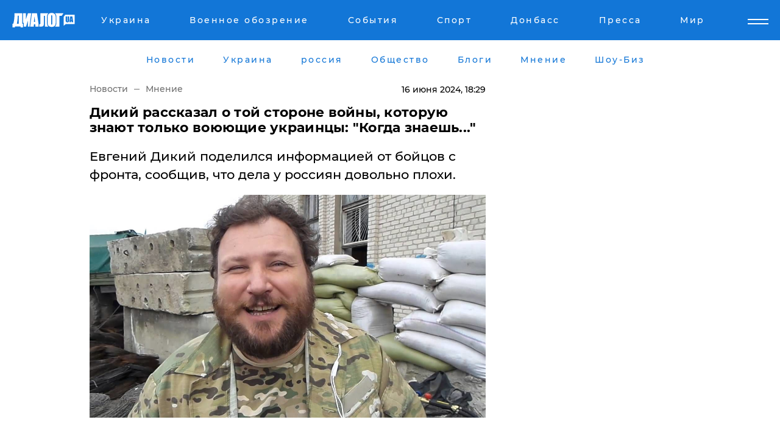

--- FILE ---
content_type: text/html; charset=UTF-8
request_url: https://www.dialog.ua/opinion/296810_1718550146
body_size: 11451
content:
<!DOCTYPE html>
<html xmlns="http://www.w3.org/1999/xhtml" dir="ltr" lang="ru" xmlns:og="http://ogp.me/ns#">
<head>
    <meta http-equiv="Content-Type" content="text/html; charset=utf-8" />
    <meta name="viewport" content="width=device-width, initial-scale=1">

    <title>Дикий рассказал о той стороне войны, которую знают только воюющие украинцы: &quot;Когда знаешь...&quot; - | Диалог.UA</title>
    <meta name="description" content="Евгений Дикий поделился информацией от бойцов с фронта, сообщив, что дела у россиян довольно плохи.">
    <meta name="keywords" content=", Евгений Дикий, война, военный потенциал, российские оккупанты, видео  укр нет, последние новости дня">
    <link rel="canonical" href="https://www.dialog.ua/opinion/296810_1718550146"/>
    
                        <link rel="amphtml" href="https://www.dialog.ua/opinion/296810_1718550146/amp">
            
     <meta http-equiv="x-dns-prefetch-control" content="on">
 <link rel="dns-prefetch" href="//google-analytics.com">
 <link rel="dns-prefetch" href="//connect.facebook.net">
 <link rel="dns-prefetch" href="//securepubads.g.doubleclick.net">
 <link rel="preconnect" href="//securepubads.g.doubleclick.net">
 <link rel="dns-prefetch" href="//cm.g.doubleclick.net">
 <link rel="preconnect" href="//cm.g.doubleclick.net">
 <link rel="dns-prefetch" href="//counter.yadro.ru">
 <link rel="dns-prefetch" href="//www.googletagmanager.com/">
 <link rel='dns-prefetch' href='https://ajax.googleapis.com'/>
    <meta name='yandex-verification' content='7fdab9f0679cc6c0'/>

    <!-- news_keywords (only for news/index) -->
            <meta name="news_keywords" content=", Евгений Дикий, война, военный потенциал, российские оккупанты, видео  укр нет, последние новости дня">
    
    <meta name="author" content="Dialog.ua">
    <link rel="shortcut icon" href="/favicon.ico">

            <link rel="stylesheet" href="/css/style.min.css?ver=12" type="text/css">
    
    <style>
        /** =================== MONTSERRAT =================== **/

        /** Montserrat Thin **/
        @font-face {
            font-family: "Montserrat";
            font-display: swap;
            font-weight: 100;
            font-style: normal;
            src: url("/css/fonts/Montserrat-Thin.woff2") format("woff2"),
            url("/css/fonts/Montserrat-Thin.woff") format("woff");
        }

        /** Montserrat Thin-Italic **/
        @font-face {
            font-family: "Montserrat";
            font-display: swap;
            font-weight: 100;
            font-style: italic;
            src: url("/css/fonts/Montserrat-ThinItalic.woff2") format("woff2"),
            url("/css/fonts/Montserrat-ThinItalic.woff") format("woff");
        }

        /** Montserrat Light **/
        @font-face {
            font-family: "Montserrat";
            font-display: swap;
            font-weight: 300;
            font-style: normal;
            src: url("/css/fonts/Montserrat-Light.woff2") format("woff2"),
            url("/css/fonts/Montserrat-Light.woff") format("woff");
        }

        /** Montserrat Light-Italic **/
        @font-face {
            font-family: "Montserrat";
            font-display: swap;
            font-weight: 300;
            font-style: italic;
            src: url("/css/fonts/Montserrat-LightItalic.woff2") format("woff2"),
            url("/css/fonts/Montserrat-LightItalic.woff") format("woff");
        }


        /** Montserrat Medium **/
        @font-face {
            font-family: "Montserrat";
            font-display: swap;
            font-weight: 500;
            font-style: normal;
            src: url("/css/fonts/Montserrat-Medium.woff2") format("woff2"),
            url("/css/fonts/Montserrat-Medium.woff") format("woff");
        }

        /** Montserrat Bold **/
        @font-face {
            font-family: "Montserrat";
            font-display: swap;
            font-weight: 600;
            font-style: normal;
            src: url("/css/fonts/Montserrat-Bold.woff2") format("woff2"),
            url("/css/fonts/Montserrat-Bold.woff") format("woff");
        }

        /** Montserrat ExtraBold **/
        @font-face {
            font-family: "Montserrat";
            font-display: swap;
            font-weight: 800;
            font-style: normal;
            src: url("/css/fonts/Montserrat-ExtraBold.woff2") format("woff2"),
            url("/css/fonts/Montserrat-ExtraBold.woff") format("woff");
        }
    </style>

    <!-- og meta -->
    <!-- Facebook Meta -->
    <meta property="fb:app_id" content="1010365385685044" />
    <meta property="og:url" content="https://www.dialog.ua/opinion/296810_1718550146" />
    <meta property="og:site_name" content="Диалог.UA" />
    <meta property="og:title" content='Дикий рассказал о той стороне войны, которую знают только воюющие украинцы: "Когда знаешь..."' />
    <meta property="og:type" content="article">
    <meta property="og:description" content='Евгений Дикий поделился информацией от бойцов с фронта, сообщив, что дела у россиян довольно плохи.' />
    <meta property="og:image" content="https://www.dialog.ua/images/news/1785f14a99d7679cfce67ca8ed08688f.jpg" />
            <meta property="og:image:width" content="1280" />
        <meta property="og:image:height" content="720" />
    <!-- Twitter Meta -->
<meta name="twitter:card" content="summary_large_image">
<meta name="twitter:site" content="@Dialog_UA">
<meta name="twitter:creator" content="@Dialog_UA">
<meta name="twitter:title" content="Дикий рассказал о той стороне войны, которую знают только воюющие украинцы: &quot;Когда знаешь...&quot;">
<meta name="twitter:description" content="Евгений Дикий поделился информацией от бойцов с фронта, сообщив, что дела у россиян довольно плохи.">
<meta name="twitter:image" content="https://www.dialog.ua/images/news/1785f14a99d7679cfce67ca8ed08688f.jpg">
<meta name="twitter:domain" content="www.dialog.ua>">    <meta name="google-site-verification" content="jZKJrW_rC4oKR50hCSQ9LFM1XjJbWaQQnPgLYvrSx00" />

    <!-- Google tag (gtag.js) -->
    <script async src="https://www.googletagmanager.com/gtag/js?id=G-HJDW518ZWK" type="2e7c19fc8ca7badc2bbeedf9-text/javascript"></script>
    <script type="2e7c19fc8ca7badc2bbeedf9-text/javascript">
      window.dataLayer = window.dataLayer || [];
      function gtag(){dataLayer.push(arguments);}
      gtag('js', new Date());

      gtag('config', 'G-HJDW518ZWK');
    </script>
    
    <link rel="manifest" href="/manifest.json">

    <link rel="alternate" hreflang="ru" href="https://www.dialog.ua/opinion/296810_1718550146" />
    
    <link rel="apple-touch-icon" href="/img/apple-touch-icon.png">

    </head>
<body>
<div class="overlay"></div>

<div class="header_contn">
    <header class="sticky">
        <div class="container">
            <div class="header-content">
                <div class="header-logo">

                    
                    
                    <a href="https://www.dialog.ua" class="logo">
                        <img src="/css/images/logo.svg" class="logo-main" alt="" width="103" height="24">
                    </a>
                </div>

                <nav>
                    <div class="nav-menu">
                        <ul class="main-menu">
                                                                <li><a href="https://www.dialog.ua/ukraine"><span>Украина</span></a></li>
                                                                    <li><a href="https://www.dialog.ua/war"><span>Военное обозрение</span></a></li>
                                                                    <li><a href="https://daily.dialog.ua/"><span>События</span></a></li>
                                                                    <li><a href="https://sport.dialog.ua/"><span>Спорт</span></a></li>
                                                                    <li><a href="https://www.dialog.ua/tag/274"><span>Донбасс</span></a></li>
                                                                    <li><a href="https://www.dialog.ua/press-release"><span>Пресса</span></a></li>
                                                                    <li><a href="https://www.dialog.ua/world"><span>Мир</span></a></li>
                                                        </ul>
                    </div>

                    <span class="mask"></span>
                </nav>

            </div>
    </div>
    <!-- выпадающее меню -->
    <div class="mobile-nav-wrap" role="navigation">
        <div class="mobile-header-nav ">

            <div class="menu-content">

                <div class="mobile-menu-head">

                    <a class="mobile-menu-head__close" href="#">
                        <img src="/css/images/menu-close.svg" alt="">
                    </a>

                    <span class="mobile-menu-head__logo"><a href=""> <img src="/css/images/logo.svg" alt=""></a></span>

                    <div class="language-selection__mob-menu"><a href="">UA</a></div>
                </div>

                
                <div class="menu-column">
                                                                                <span class="menu-column__title">Главная</span>
                                        <ul>

                                                    <li><a href="https://www.dialog.ua/news"><span>Все новости</span></a></li>
                                                    <li><a href="https://www.dialog.ua/russia"><span>россия</span></a></li>
                                                    <li><a href="https://www.dialog.ua/world"><span>Мир</span></a></li>
                                                    <li><a href="https://www.dialog.ua/war"><span>Военное обозрение</span></a></li>
                                                    <li><a href="https://www.dialog.ua/science"><span>Наука и Техника</span></a></li>
                                                    <li><a href="https://www.dialog.ua/business"><span>Экономика</span></a></li>
                                                    <li><a href="https://www.dialog.ua/opinion"><span>Мнение</span></a></li>
                                                    <li><a href="https://www.dialog.ua/blogs"><span>Блоги</span></a></li>
                                                    <li><a href="https://www.dialog.ua/press-release"><span>Пресса</span></a></li>
                                                    <li><a href="https://showbiz.dialog.ua/"><span>Шоу-биз</span></a></li>
                                                    <li><a href="https://www.dialog.ua/health"><span>Здоровье</span></a></li>
                                                    <li><a href="https://www.dialog.ua/ukraine"><span>Украина</span></a></li>
                                                    <li><a href="https://sport.dialog.ua/"><span>Спорт</span></a></li>
                                                    <li><a href="https://www.dialog.ua/culture"><span>Культура</span></a></li>
                                                    <li><a href="https://www.dialog.ua/tag/304"><span>Беларусь</span></a></li>
                                            </ul>
                                    </div>
                
                <div class="menu-column">
                                        <span class="menu-column__title">Города</span>
                                        <ul>

                                                    <li><a href="https://www.dialog.ua/tag/18"><span>Донецк</span></a></li>
                                                    <li><a href="https://www.dialog.ua/tag/28"><span>Луганск</span></a></li>
                                                    <li><a href="https://www.dialog.ua/tag/23"><span>Киев</span></a></li>
                                                    <li><a href="https://www.dialog.ua/tag/29"><span>Харьков</span></a></li>
                                                    <li><a href="https://www.dialog.ua/tag/30"><span>Днепр</span></a></li>
                                                    <li><a href="https://www.dialog.ua/tag/34"><span>Львов</span></a></li>
                                                    <li><a href="https://www.dialog.ua/tag/33"><span>Одесса</span></a></li>
                                            </ul>
                                    </div>
                
                <div class="menu-column">
                                        <span class="menu-column__title">Война на Донбассе и в Крыму</span>
                                        <ul>

                                                    <li><a href="https://www.dialog.ua/tag/154"><span>"ДНР"</span></a></li>
                                                    <li><a href="https://www.dialog.ua/tag/156"><span>"ЛНР"</span></a></li>
                                                    <li><a href="https://www.dialog.ua/tag/2"><span>Оккупация Крыма</span></a></li>
                                                    <li><a href="https://www.dialog.ua/tag/27"><span>Новости Крыма</span></a></li>
                                                    <li><a href="https://www.dialog.ua/tag/274"><span>Донбасс</span></a></li>
                                                    <li><a href="https://www.dialog.ua/tag/116"><span>Армия Украины</span></a></li>
                                            </ul>
                                    </div>
                
                <div class="menu-column">
                                        <span class="menu-column__title">Лайф стайл</span>
                                        <ul>

                                                    <li><a href="https://www.dialog.ua/health"><span>Здоровье</span></a></li>
                                                    <li><a href="https://www.dialog.ua/donation.html"><span>Помощь проекту</span></a></li>
                                                    <li><a href="https://life.dialog.ua/"><span>Стиль Диалога</span></a></li>
                                                    <li><a href="https://showbiz.dialog.ua/"><span>Шоу-биз</span></a></li>
                                                    <li><a href="https://www.dialog.ua/culture"><span>Культура</span></a></li>
                                                    <li><a href="https://news.dialog.ua/"><span>Общество</span></a></li>
                                            </ul>
                                    </div>
                
                <div class="menu-column">
                                        <span class="menu-column__title">Преса</span>
                                        <ul>

                                                    <li><a href="https://www.dialog.ua/press-release"><span>Преса</span></a></li>
                                            </ul>
                                    </div>
                
                <div class="menu-column">
                                        <span class="menu-column__title">Авторское</span>
                                        <ul>

                                                    <li><a href="https://www.dialog.ua/opinion"><span>Мнение</span></a></li>
                                                    <li><a href="https://www.dialog.ua/blogs"><span>Блоги</span></a></li>
                                                    <li><a href="https://www.dialog.ua/tag/63"><span>ИноСМИ</span></a></li>
                                            </ul>
                                    </div>
                
            </div>

        </div>
    </div>

    
        <a class="mobile-menu-toggle js-toggle-menu hamburger-menu button" href="#">
            <span class="menu-item menu-item-1"></span>
            <span class="menu-item"></span>
        </a>

        <div class="language-selection language-selection--mobile">
            <a href="/ukr">
                UA            </a>
        </div>
    </header>
</div>


    <!-- MAIN PART -->
<main class="">
    <div class="container">

        <div class="top-content-menu">
            <div class="top-content-menu__nav">
                <ul>
                                                <li><a href="https://www.dialog.ua/news"><span>Новости</span></a></li>
                                                    <li><a href="https://www.dialog.ua/ukraine"><span>Украина</span></a></li>
                                                    <li><a href="https://www.dialog.ua/russia"><span>россия</span></a></li>
                                                    <li><a href="https://news.dialog.ua"><span>Общество</span></a></li>
                                                    <li><a href="https://www.dialog.ua/blogs"><span>Блоги</span></a></li>
                                                    <li><a href="https://www.dialog.ua/opinion"><span>Мнение</span></a></li>
                                                    <li><a href="https://showbiz.dialog.ua/"><span>Шоу-Биз</span></a></li>
                                        </ul>
            </div>

            <span class="mask"></span>
        </div>

        <div class="section-content section_news">

            
    <div class="main-content news_main_content">
        <div class="content content--new-inner news_content_blok  news_innner">



            
                
            
            <!-- update news button -->
            <div class="new-head">
                <script type="application/ld+json">
    {
        "@context": "http://schema.org",
        "@type": "NewsArticle",
        "mainEntityOfPage":{
            "@type":"WebPage",
            "@id":"https://www.dialog.ua/opinion/296810_1718550146"
        },
        "headline": "Дикий рассказал о той стороне войны, которую знают только воюющие украинцы: &quot;Когда знаешь...&quot;",
                 "image": {
            "@type": "ImageObject",
            "representativeOfPage": "true",
            "url": "https://www.dialog.ua/images/news/1785f14a99d7679cfce67ca8ed08688f.jpg",
            "width": 1280,
            "height": 720        },
                    "datePublished": "2024-06-16T18:29:26+03:00",
                 "dateModified": "2024-06-17T00:21:47+03:00",
        
                "author": {
            "@type": "Organization",
            "name": "Dialog.ua"
        },
            
        "publisher": {
                "@type": "Organization",
                "name": "Dialog.ua",
                "logo": {
                    "@type": "ImageObject",
                    "url": "https://www.dialog.ua/img/publisher_logo.jpg",
                    "width": 309,
                    "height": 148
                }
            },

        "description": "Евгений Дикий поделился информацией от бойцов с фронта, сообщив, что дела у россиян довольно плохи.",
        "articleBody": "Это на первый взгляд кажется, что у россиян достаточно сил и средств для наступления, а на самом деле они бросают в бой неподготовленных людей, а техники стало в разы меньше, сообщил Евгений Дикий.Интервью Евгения Дикого для &quot;Фабрики новин&quot; можно посмотреть на канале YouTube.Ветеран российско-украинской войны предположил, насколько россиянам хватит военного потенциала для ведения боевых действий в Украине: &quot;То, что я сейчас говорю, для Путина не секрет. Они сами видят, что у них ресурсов осталось на один год такой войны и не больше. Может, и меньше, и я их переоцениваю. Когда смотришь по анализам их запасов, по спутниковым снимкам, то вырисовывается картина на год&quot;.&quot;Буквально вчера я разговаривал с очень опытным боевым офицером, который с первых дней этой большой войны на фронте, это офицер ГУРа. Я его встречал на вокзале, он с Волчанска приехал. Он говорит: &quot;Мне за все время их впервые было немного жаль. Ты знаешь, на нас гнали абсолютных новобранцев. Соотношение потерь 1:8 и практически для них всех это был первый и последний бой. &quot;Зеленые&quot;, прямо из учебки все. Даже командиров нормальных опытных ни одного мне не встретилось&quot;. Он говорит, что техники в десять раз меньше, чем было у россиян в 2022 году. Когда знаешь такую сторону этой войны, то понимаешь, что россияне сейчас пытаются выжать максимум из тех успехов, которые у них были до этого&quot;, - пояснил Евгений Дикий.&amp;nbsp;Ранее&amp;nbsp;Дикий&amp;nbsp;объяснил, какая смертельная опасность для украинцев скрывается за наглым блефом Путина.Также&amp;nbsp;Дикий озвучил программу-максимум россиян по Харьковщине.Напомним,&amp;nbsp;Дикий&amp;nbsp;высказал опасения по поводу военной помощи от Запада.",
        "keywords": "Евгений Дикий, война, военный потенциал, российские оккупанты, видео "
        }

</script>
                
<script type="application/ld+json">
    {
        "@context": "http://schema.org",
        "@type": "BreadcrumbList",
        "itemListElement": [
            {
                "@type": "ListItem",
                "position": 1,
                "item": {
                    "@id": "https://www.dialog.ua",
                    "name": "Главная"
                }
            },
            {
                "@type": "ListItem",
                "position": 2,
                "item": {
                    "@id": "https://www.dialog.ua/opinion",
                    "name": "Мнение"
                }
            }
        ]
    }
</script>

                
                    <div class="breadcrumbs">
                        <a href="https://www.dialog.ua">
                            Новости                        </a>
                        <span class="sep"></span>
                        <a href="/opinion">Мнение</a>
                    </div>

                

                
                <span class="new-head__date">
                    16 июня 2024, 18:29                </span>
            </div>

            
            <div class="new-inner inner_news">

                <h1>Дикий рассказал о той стороне войны, которую знают только воюющие украинцы: "Когда знаешь..."</h1>

                <p class="preview">Евгений Дикий поделился информацией от бойцов с фронта, сообщив, что дела у россиян довольно плохи.</p>

                <p><img src="https://www.dialog.ua/images/news/1785f14a99d7679cfce67ca8ed08688f.jpg" alt="Дикий рассказал о той стороне войны, которую знают только воюющие украинцы: &quot;Когда знаешь...&quot;" /></p>
                
                        <div class="banner banner--news align-center align-center" style="">
        <script async src="https://pagead2.googlesyndication.com/pagead/js/adsbygoogle.js?client=ca-pub-3695032019363550" crossorigin="anonymous" type="2e7c19fc8ca7badc2bbeedf9-text/javascript"></script>
<!-- Под фото новость Десктоп -->
<ins class="adsbygoogle"
     style="display:block"
     data-ad-client="ca-pub-3695032019363550"
     data-ad-slot="1996806517"
     data-ad-format="auto"
     data-full-width-responsive="true"></ins>
<script type="2e7c19fc8ca7badc2bbeedf9-text/javascript">
     (adsbygoogle = window.adsbygoogle || []).push({});
</script>    </div>
                
                

                                                    
                
                <p>Это на первый взгляд кажется, что у россиян достаточно сил и средств для наступления, а на самом деле они бросают в бой неподготовленных людей, а техники стало в разы меньше, сообщил Евгений Дикий.</p><p>Интервью Евгения Дикого для "Фабрики новин" можно посмотреть на канале<a href="https://www.youtube.com/" rel="nofollow"> YouTube.</a></p>        <div class="news-content-ad align-center" style="">
        <script async src="https://pagead2.googlesyndication.com/pagead/js/adsbygoogle.js?client=ca-pub-3695032019363550" crossorigin="anonymous" type="2e7c19fc8ca7badc2bbeedf9-text/javascript"></script>
<!-- В тело новости проверка Диалог -->
<ins class="adsbygoogle"
     style="display:block"
     data-ad-client="ca-pub-3695032019363550"
     data-ad-slot="7403794482"
     data-ad-format="auto"
     data-full-width-responsive="true"></ins>
<script type="2e7c19fc8ca7badc2bbeedf9-text/javascript">
     (adsbygoogle = window.adsbygoogle || []).push({});
</script>    </div>
<p>Ветеран российско-украинской войны предположил, насколько россиянам хватит военного потенциала для ведения боевых действий в Украине:<strong> "То, что я сейчас говорю, для Путина не секрет. Они сами видят, что у них ресурсов осталось на один год такой войны и не больше. Может, и меньше, и я их переоцениваю. Когда смотришь по анализам их запасов, по спутниковым снимкам, то вырисовывается картина на год"</strong>.</p><iframe width="560" height="315" src="https://www.youtube.com/embed/BoHFQ1s8jLc?si=7bqHpmuF8w4nxtLC" title="YouTube video player" frameborder="0" allow="accelerometer; autoplay; clipboard-write; encrypted-media; gyroscope; picture-in-picture; web-share" referrerpolicy="strict-origin-when-cross-origin" allowfullscreen=""></iframe><p>"Буквально вчера я разговаривал с очень опытным боевым офицером, который с первых дней этой большой войны на фронте, это офицер ГУРа. Я его встречал на вокзале, он с Волчанска приехал. Он говорит: "Мне за все время их впервые было немного жаль. Ты знаешь, на нас гнали абсолютных новобранцев. Соотношение потерь 1:8 и практически для них всех это был первый и последний бой. "Зеленые", прямо из учебки все. Даже командиров нормальных опытных ни одного мне не встретилось". <strong>Он говорит, что техники в десять раз меньше, чем было у россиян в 2022 году. Когда знаешь такую сторону этой войны, то понимаешь, что россияне сейчас пытаются выжать максимум из тех успехов, которые у них были до этого</strong>", - пояснил Евгений Дикий.&nbsp;</p><p><em>Ранее&nbsp;<a href="https://www.dialog.ua/opinion/296763_1718473150">Дикий&nbsp;</a>объяснил, какая смертельная опасность для украинцев скрывается за наглым блефом Путина.</em></p><p><em>Также&nbsp;<a href="https://www.dialog.ua/opinion/294816_1715532323">Дикий</a> озвучил программу-максимум россиян по Харьковщине.</em></p><p><em>Напомним,&nbsp;<a href="https://www.dialog.ua/opinion/293887_1714061334">Дикий&nbsp;</a>высказал опасения по поводу военной помощи от Запада.</em></p>
                                                            <span class="author">Автор:
                        <a target="_blank" href="https://www.dialog.ua/person/Social_Media">Сеть</a>                    </span>
                                                </div>

                            <div class="tags">
                                            <a target="_blank" href="https://www.dialog.ua/tag/81">Армия России</a>                                            <a target="_blank" href="https://www.dialog.ua/tag/116">Армия Украины (ВСУ)</a>                                            <a target="_blank" href="https://www.dialog.ua/tag/227">Общество</a>                                            <a target="_blank" href="https://www.dialog.ua/tag/295">Новости Украины</a>                                            <a target="_blank" href="https://www.dialog.ua/tag/436">Видео</a>                                            <a target="_blank" href="https://www.dialog.ua/tag/703">Война Украины с Россией</a>                                    </div>
            
            <div class="share">
                <div class="socials">
                    <button class="open-comments mobile-hide">+ Добавить Комментарий</button>
                    <div class="shareaholic-canvas" data-app="share_buttons" data-app-id="26969635"></div>
                </div>
            </div>

            
            
                        <div class="banner mobile-hide align-center" style="width: 650px;">
        <!-- Вниз новости НВ Дизайн Диалог Декстоп -->
<ins class="adsbygoogle"
     style="display:block"
     data-ad-client="ca-pub-3660307541539783"
     data-ad-slot="3521732345"
     data-ad-format="auto"
     data-full-width-responsive="true"></ins>
<script type="2e7c19fc8ca7badc2bbeedf9-text/javascript">
     (adsbygoogle = window.adsbygoogle || []).push({});
</script>    </div>
                
            



            
                            <h2 class="margin-small"><a href="https://www.dialog.ua/news">Последние новости</a></h2>
<div class="news last-news">
    
        <div class="new-item">
            <p>
                <a href="https://www.dialog.ua/business/327443_1768941227">В Кремле прокомментировали стремительный рост цен в ответ на жалобы россиян</a>                            </p>
            <span class="new-item__time">22:40</span>
        </div>

    
        <div class="new-item">
            <p>
                <a href="https://www.dialog.ua/ukraine/327442_1768939274">Отключения света на 21 января: в "Укрэнерго" рассказали, кого коснутся ограничения</a>                            </p>
            <span class="new-item__time">22:08</span>
        </div>

    
        <div class="new-item">
            <p>
                <a href="https://www.dialog.ua/war/327441_1768935558">​"Схемы" вычислили хирургов РФ, которые выжгли на теле пленного военного ВСУ надпись о России</a>                            </p>
            <span class="new-item__time">21:14</span>
        </div>

    
        <div class="new-item">
            <p>
                <a href="https://www.dialog.ua/business/327440_1768934943">Такого не было много лет: в РФ зафиксирован рекордный отток денег из банков</a>                            </p>
            <span class="new-item__time">21:08</span>
        </div>

    
        <div class="new-item">
            <p>
                <a href="https://www.dialog.ua/world/327439_1768933522">​"Дела идут не так, как он хотел", - президент Финляндии перечислил поражения Путина</a>                            </p>
            <span class="new-item__time">20:32</span>
        </div>

    
        <div class="new-item">
            <p>
                <a href="https://www.dialog.ua/ukraine/327437_1768932690">Буданов может изменить переговоры с США, перед ним стоит конкретная задача – Постернак</a>                            </p>
            <span class="new-item__time">20:21</span>
        </div>

    
        <div class="new-item">
            <p>
                <a href="https://news.dialog.ua/327435_1768931357">​Платежка за тепло после отключений из-за обстрелов: как уменьшить сумму платежей</a>                            </p>
            <span class="new-item__time">20:21</span>
        </div>

    
        <div class="new-item">
            <p>
                <a href="https://www.dialog.ua/world/327438_1768932946">Почему Гренландия так привлекает США: зачем Дональд Трамп снова говорит о самом большом острове мира</a>                            </p>
            <span class="new-item__time">20:15</span>
        </div>

    
        <div class="new-item">
            <p>
                <a href="https://www.dialog.ua/ukraine/327436_1768931704">"Сдержанный оптимизм", – Буданов увидел "продвижения" в переговорах о мире с Россией</a>                            </p>
            <span class="new-item__time">20:05</span>
        </div>

    
        <div class="new-item">
            <p>
                <a href="https://www.dialog.ua/business/327434_1768930906">​Кремль распродал три четверти золота ФНБ: война съела 71% стратегического запаса за три года</a>                            </p>
            <span class="new-item__time">20:00</span>
        </div>

    
        <div class="new-item">
            <p>
                <a href="https://news.dialog.ua/327433_1768930138">Как не замерзнуть: врачи назвали лучший напиток, чтобы ​согреться в квартире </a>                            </p>
            <span class="new-item__time">19:38</span>
        </div>

    
        <div class="new-item">
            <p>
                <a href="https://www.dialog.ua/war/327430_1768929399">​В оккупированном Антраците мощный пожар: горит подстанция после взрывов</a>                            </p>
            <span class="new-item__time">19:34</span>
        </div>

    
        <div class="new-item">
            <p>
                <a href="https://www.dialog.ua/opinion/327429_1768928942">Шарп рассказал о наивысшем уровне гарантий безопасности и объяснил, почему Украине нужно нечто большее</a>                <span class="new-item__icon"><img src="/css/images/video-icon.svg" class="video-icon" alt=""></span>            </p>
            <span class="new-item__time">19:17</span>
        </div>

    
        <div class="new-item">
            <p>
                <a href="https://www.dialog.ua/opinion/327428_1768927358">"Войну придется заканчивать в 2026-м, дефицит бюджета достиг опасных пределов", - Z-блогер Калашников</a>                            </p>
            <span class="new-item__time">18:52</span>
        </div>

    
        <div class="new-item">
            <p>
                <a href="https://www.dialog.ua/world/327427_1768926552">Украина, Гренландия и не только: Трамп обнародовал личные переписки с Макроном и Рютте</a>                            </p>
            <span class="new-item__time">18:42</span>
        </div>

    
        <div class="new-item">
            <p>
                <a href="https://www.dialog.ua/business/327426_1768925967">​Первый звоночек: пенсионный фонд Дании продает $100 млн американского долга на фоне гренландского кризиса</a>                            </p>
            <span class="new-item__time">18:39</span>
        </div>

    
        <div class="new-item">
            <p>
                <a href="https://www.dialog.ua/opinion/327425_1768924623">Снегирев отметил несколько важных нюансов по активизации оккупантов на Запорожье: "Первостепенное задание..."</a>                <span class="new-item__icon"><img src="/css/images/video-icon.svg" class="video-icon" alt=""></span>            </p>
            <span class="new-item__time">18:08</span>
        </div>

    
        <div class="new-item">
            <p>
                <a href="https://www.dialog.ua/world/327424_1768924463">"Он может сделать нас рабами", – в Европе озвучили способ обезопаситься от Трампа</a>                            </p>
            <span class="new-item__time">18:06</span>
        </div>

    
        <div class="new-item">
            <p>
                <a href="https://www.dialog.ua/ukraine/327423_1768923609">​Опасность миновала: ЧАЭС удалось запитать после ночного удара РФ по энергоузлам</a>                            </p>
            <span class="new-item__time">17:51</span>
        </div>

    
        <div class="new-item">
            <p>
                <a href="https://www.dialog.ua/ukraine/327422_1768922847"><strong>Киев строит новую систему ПВО на основе ИИ – The Washington Post</strong></a>                            </p>
            <span class="new-item__time">17:38</span>
        </div>

    


</div>

<div class="show-more  show-more--margin show-more--large show-more--last-categories active_more">
    <a href="#">Смотреть ещё</a>
</div>
<form class="load_more_data">
    <input type="hidden" name="offset" value="40">
    <input type="hidden" name="limit" value="8">
    <input type="hidden" name="location" value="1" >
    <input type="hidden" name="locale" value="ru" >
    
        </form>

            

            
                
            

        </div>

        <aside>


            
                        <div class="banner align-center" style="width: 300px;">
        <script async src="https://pagead2.googlesyndication.com/pagead/js/adsbygoogle.js" type="2e7c19fc8ca7badc2bbeedf9-text/javascript"></script>
<!-- Правая колонка проверка 300 Диалог -->
<ins class="adsbygoogle"
     style="display:block"
     data-ad-client="ca-pub-3660307541539783"
     data-ad-slot="4092939786"
     data-ad-format="auto"
     data-full-width-responsive="true"></ins>
<script type="2e7c19fc8ca7badc2bbeedf9-text/javascript">
     (adsbygoogle = window.adsbygoogle || []).push({});
</script>    </div>

            
            <h2><a href="https://www.dialog.ua">Главные новости</a></h2>

            <div class="side-news">

                
                <div class="new-side-item">
    <p><a href="https://www.dialog.ua/ukraine/327400_1768909842">Украина избежала большой трагедии этой ночью: помощь пришла в последний момент </a></p>
</div>
                                <div class="new-side-item">
            <p><a href="https://www.dialog.ua/business/327443_1768941227">В Кремле прокомментировали стремительный рост цен в ответ на жалобы россиян</a></p>
        </div>
            <div class="new-side-item">
            <p><a href="https://www.dialog.ua/ukraine/327442_1768939274">Отключения света на 21 января: в "Укрэнерго" рассказали, кого коснутся ограничения</a></p>
        </div>
            <div class="new-side-item">
            <p><a href="https://www.dialog.ua/world/327438_1768932946">Почему Гренландия так привлекает США: зачем Дональд Трамп снова говорит о самом большом острове мира</a></p>
        </div>
            <div class="new-side-item">
            <p><a href="https://www.dialog.ua/ukraine/327422_1768922847">Киев строит новую систему ПВО на основе ИИ – The Washington Post</a></p>
        </div>
            <div class="new-side-item">
            <p><a href="https://www.dialog.ua/ukraine/327421_1768922702">​Поддержка в разгар ударов: Азербайджан передал Украине ключевое энергооборудование</a></p>
        </div>
            <div class="new-side-item">
            <p><a href="https://www.dialog.ua/war/327420_1768921847">​Канада впервые за 100 лет моделирует отражение вторжения США: учтен военный опыт Украины</a></p>
        </div>
            <div class="new-side-item">
            <p><a href="https://www.dialog.ua/world/327419_1768920181">В НАТО предложили Трампу альтернативу в вопросе Гренландии – CNN</a></p>
        </div>
            <div class="new-side-item">
            <p><a href="https://www.dialog.ua/war/327418_1768920033">​Военных и спасателей предупредили по поводу сбитых "Шахедов": "Не подходите ближе 2 м, фонят"</a></p>
        </div>
    
                            </div>

            
                        <div class="banner align-center" style="">
        <script async src="https://pagead2.googlesyndication.com/pagead/js/adsbygoogle.js?client=ca-pub-3695032019363550" crossorigin="anonymous" type="2e7c19fc8ca7badc2bbeedf9-text/javascript"></script>
<!-- Мобильный низ новости Диалог -->
<ins class="adsbygoogle"
     style="display:block"
     data-ad-client="ca-pub-3695032019363550"
     data-ad-slot="4039264547"
     data-ad-format="auto"
     data-full-width-responsive="true"></ins>
<script type="2e7c19fc8ca7badc2bbeedf9-text/javascript">
     (adsbygoogle = window.adsbygoogle || []).push({});
</script>    </div>

            



                        <h2>Мнения</h2>

<div class="opinions users-side">

                <div class="user-item">
                                        <a href="https://www.dialog.ua/person/Social_Media" class="user-item__head">
                                            <span class="user-item__avatar">
                            <img width="42px" height="42px" data-src="/images/person/5dec9b454fcbbe8605897d97471c6539.jpg" src="" />                        </span>
                                        <span class="user-item__name">
                                            <span>Сеть</span>
                                            <span></span></span>
                </a>
            
            <p>

                                    <a href="https://www.dialog.ua/opinion/327429_1768928942"><span>Шарп рассказал о наивысшем уровне гарантий безопасности и объяснил, почему Украине нужно нечто большее</span></a>
                
            </p>

        </div>
            <div class="user-item">
                        
            <p>

                                    <a href="https://www.dialog.ua/opinion/327428_1768927358"><span>"Войну придется заканчивать в 2026-м, дефицит бюджета достиг опасных пределов", - Z-блогер Калашников</span></a>
                
            </p>

        </div>
            <div class="user-item">
                                        <a href="https://www.dialog.ua/person/Social_Media" class="user-item__head">
                                            <span class="user-item__avatar">
                            <img width="42px" height="42px" data-src="/images/person/5dec9b454fcbbe8605897d97471c6539.jpg" src="" />                        </span>
                                        <span class="user-item__name">
                                            <span>Сеть</span>
                                            <span></span></span>
                </a>
            
            <p>

                                    <a href="https://www.dialog.ua/opinion/327425_1768924623"><span>Снегирев отметил несколько важных нюансов по активизации оккупантов на Запорожье: "Первостепенное задание..."</span></a>
                
            </p>

        </div>
    </div>

<div class="show-more show-more--left show-more--margin">
    <a href="https://www.dialog.ua/opinion">Смотреть ещё</a>
</div>


<h2>Блоги</h2>

<div class="blogs users-side">
                <div class="user-item">
                            <a href="https://www.dialog.ua/person/Vitaly_Portnikov" class="user-item__head">
                                            <span class="user-item__avatar">
                            <img width="42px" height="42px" data-src="/images/person/4d859ef024bad660d7632e1e8c15b808.jpg" src="" />                        </span>
                                        <span class="user-item__name">
                                            <span>Виталий Портников</span>
                                            <span><p>Украинский журналист, писатель и публицист</p></span></span>
                </a>
                        <p>
                                    <a href="https://www.dialog.ua/blogs/327410_1768916980"><span>Портников объяснил, зачем Трамп пригласил Путина в "Совет мира": "В этом решение есть серьезная ловушка"</span></a>
                
            </p>
        </div>
            <div class="user-item">
                            <a href="https://www.dialog.ua/person/Yurii_Shvets" class="user-item__head">
                                            <span class="user-item__avatar">
                            <img width="42px" height="42px" data-src="/images/person/1e2f8d91edbeac4b9be094576524e19b.jpg" src="" />                        </span>
                                        <span class="user-item__name">
                                            <span>Юрий Швец</span>
                                            <span><p>Экономический и военный аналитик</p></span></span>
                </a>
                        <p>
                                    <a href="https://www.dialog.ua/blogs/327403_1768910315"><span>Швец намекнул, что к Путину вместо "черного лебедя" может "прилететь" более серьезная "птица": "Началось"</span></a>
                
            </p>
        </div>
            <div class="user-item">
                            <a href="https://www.dialog.ua/person/Yurii_Shvets" class="user-item__head">
                                            <span class="user-item__avatar">
                            <img width="42px" height="42px" data-src="/images/person/1e2f8d91edbeac4b9be094576524e19b.jpg" src="" />                        </span>
                                        <span class="user-item__name">
                                            <span>Юрий Швец</span>
                                            <span><p>Экономический и военный аналитик</p></span></span>
                </a>
                        <p>
                                    <a href="https://www.dialog.ua/blogs/327329_1768813108"><span>Швец назвал условие, выполнение которого определит, какая страна победит в войне: "Именно они..."</span></a>
                
            </p>
        </div>
    </div>
<div class="show-more show-more--left show-more--margin">
    <a href="https://www.dialog.ua/blogs">Смотреть ещё</a>
</div>
            
            
                
            

        </aside>


    </div>
</div>

    </div>

    

    <div class="container">
        <div class="bottom-menu">
            <div class="bottom-menu__left">
                <span class="dialog-logo">
                    <img width="113px" height="26px" data-src="/css/images/logo-dark.svg" src="" />                </span>
                <span class="copy">© 2026, Диалог.ua<br>Все права защищены. </span>
            </div>
            <div class="bottom-menu__ul">
                <ul>
                    <li class="dialog-logo--show">
                        <img width="113px" height="20px" data-src="/css/images/logo-dark.svg" src="" />                    </li>
                                            <li><a href="https://www.dialog.ua/news"><span>Новости</span></a></li>
                                            <li><a href="https://www.dialog.ua/ukraine"><span>Украина</span></a></li>
                                            <li><a href="https://www.dialog.ua/russia"><span>россия</span></a></li>
                                            <li><a href="https://news.dialog.ua"><span>Общество</span></a></li>
                                            <li><a href="https://www.dialog.ua/blogs"><span>Блоги</span></a></li>
                                            <li><a href="https://www.dialog.ua/opinion"><span>Мнение</span></a></li>
                                            <li><a href="https://showbiz.dialog.ua/"><span>Шоу-Биз</span></a></li>
                                            <li><a href="https://www.dialog.ua/press-release"><span>Пресса</span></a></li>
                                            <li><a href="https://www.dialog.ua/world"><span>Мир</span></a></li>
                                            <li><a href="https://www.dialog.ua/business"><span>Экономика</span></a></li>
                                            <li><a href="https://www.dialog.ua/war"><span>Военное Обозрение</span></a></li>
                                            <li><a href="https://life.dialog.ua/"><span>Стиль</span></a></li>
                                            <li><a href="https://www.dialog.ua/tag/274"><span>Новости Донбасса</span></a></li>
                                            <li><a href="https://sport.dialog.ua/"><span>Спорт</span></a></li>
                                            <li><a href="https://dialog.ua/tag/71"><span>США</span></a></li>
                                            <li><a href="https://showbiz.dialog.ua"><span>Шоубиз</span></a></li>
                                    </ul>
            </div>
        </div>
    </div>
</main>



<!-- FOOTER -->
<footer>
    <div class="container">
        <div class="footer-content">

            <ul class="footer-menu">
                <li><a href="https://www.dialog.ua/about.html">О проекте</a></li>
                <li><a href="https://www.dialog.ua/editorial.html">Редакция</a></li>
                <li><a href="https://www.dialog.ua/contacts.html">Контакты</a></li>
                <li><a href="https://www.dialog.ua/adv.html">Реклама</a></li>
                <li><a href="https://www.dialog.ua/credits.html">Персональные данные</a></li>
                <li><a href="https://www.dialog.ua/privacypolicy.html">Защита персональных данных</a></li>

            </ul>
            <span class="footer-text">Использование материалов разрешается при условии ссылки (для интернет-изданий - гиперссылки) на "<a href="https://www.dialog.ua">Диалог.ua</a>" не ниже третьего абзаца.</span>
            <span class="copy">
                    © 2026, <span>Диалог.ua.</span> Все права защищены.                </span>
        </div>

    </div>
</footer>

<!-- <div class="cookie-policy">
    <p class="cookie-policy-title">Про использование cookies</p>
    <p class="cookie-policy-text">Продолжая просматривать www.dialog.ua вы подтверждаете, что ознакомились с Правилами
        пользования сайтом и соглашаетесь на использование файлов cookies</p>
    <div class="cookie-policy-buttons">
        <a href="https://www.dialog.ua/privacypolicy.html" class="cookie-info-link ">Про файлы cookies</a>
        <button class="cookie-accept-btn">Соглашаюсь</button>
    </div>
    <button class="close-btn"></button>
</div> -->

<script defer src="/js/jquery-3.2.1.min.js" type="2e7c19fc8ca7badc2bbeedf9-text/javascript"></script>

<script async type="2e7c19fc8ca7badc2bbeedf9-text/javascript">
    var scripts = document.getElementsByTagName('script');
    var script = scripts[scripts.length - 1];

    if (document.body.clientWidth >= 1024) {
        setTimeout(function () {
            script.outerHTML += '<script src="/js/desktop-scripts.js"></sc' + 'ript>';
        }, 500);
    } else {
        setTimeout(function () {
            script.outerHTML += '<script src="/js/mobile-scripts.js"></sc' + 'ript>';
        }, 500);
    }
</script>
<script defer src="/js/scripts.js?ver=5" type="2e7c19fc8ca7badc2bbeedf9-text/javascript"></script>

<script type="2e7c19fc8ca7badc2bbeedf9-text/javascript">

    function buildScript(src, attributes) {
        var script = document.createElement('script');
        script.src = src;
        for (key in attributes) {
            script[key] = attributes[key];
        }
        document.body.appendChild(script);
    }

    function downloadJSAtOnload() {
                (function () {
            var script = document.createElement('script');
            script.src = "https://pagead2.googlesyndication.com/pagead/js/adsbygoogle.js";
                        script.async = true;
                        document.body.appendChild(script);
        })();
        
        
                buildScript("https://platform.twitter.com/widgets.js", {async: true});
        buildScript("//www.instagram.com/embed.js", {async: true});
                /*buildScript("//dsms0mj1bbhn4.cloudfront.net/assets/pub/shareaholic.js",
            { async:true,
              "data-shr-siteid": "9a6d8903fd66a0407e4ed9a92f28cdcd",
              "data-cfasync": false,
            }
            );*/


        
    }

    if (window.addEventListener)
        window.addEventListener("load", downloadJSAtOnload, false);
    else if (window.attachEvent)
        window.attachEvent("onload", downloadJSAtOnload);
    else window.onload = downloadJSAtOnload;
</script>

    <script type="text/javascript" data-cfasync="false" src="//dsms0mj1bbhn4.cloudfront.net/assets/pub/shareaholic.js"
            data-shr-siteid="9a6d8903fd66a0407e4ed9a92f28cdcd" async="async"></script>


<script src="/cdn-cgi/scripts/7d0fa10a/cloudflare-static/rocket-loader.min.js" data-cf-settings="2e7c19fc8ca7badc2bbeedf9-|49" defer></script><script defer src="https://static.cloudflareinsights.com/beacon.min.js/vcd15cbe7772f49c399c6a5babf22c1241717689176015" integrity="sha512-ZpsOmlRQV6y907TI0dKBHq9Md29nnaEIPlkf84rnaERnq6zvWvPUqr2ft8M1aS28oN72PdrCzSjY4U6VaAw1EQ==" data-cf-beacon='{"rayId":"9c143931ae083334","version":"2025.9.1","serverTiming":{"name":{"cfExtPri":true,"cfEdge":true,"cfOrigin":true,"cfL4":true,"cfSpeedBrain":true,"cfCacheStatus":true}},"token":"1fc2a877def342f8a2006fcbd93f5ff5","b":1}' crossorigin="anonymous"></script>
</body>

</html>


--- FILE ---
content_type: text/html; charset=utf-8
request_url: https://www.google.com/recaptcha/api2/aframe
body_size: 267
content:
<!DOCTYPE HTML><html><head><meta http-equiv="content-type" content="text/html; charset=UTF-8"></head><body><script nonce="G1ADq6Nx3CbivMax2J0DZA">/** Anti-fraud and anti-abuse applications only. See google.com/recaptcha */ try{var clients={'sodar':'https://pagead2.googlesyndication.com/pagead/sodar?'};window.addEventListener("message",function(a){try{if(a.source===window.parent){var b=JSON.parse(a.data);var c=clients[b['id']];if(c){var d=document.createElement('img');d.src=c+b['params']+'&rc='+(localStorage.getItem("rc::a")?sessionStorage.getItem("rc::b"):"");window.document.body.appendChild(d);sessionStorage.setItem("rc::e",parseInt(sessionStorage.getItem("rc::e")||0)+1);localStorage.setItem("rc::h",'1768971371800');}}}catch(b){}});window.parent.postMessage("_grecaptcha_ready", "*");}catch(b){}</script></body></html>